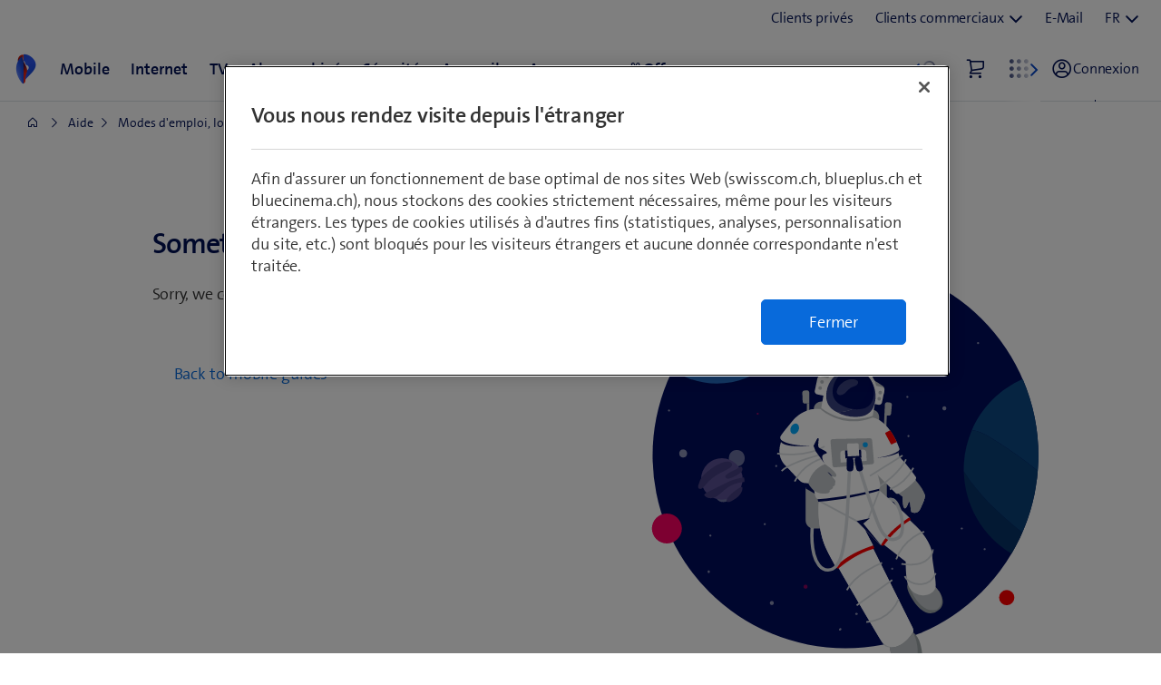

--- FILE ---
content_type: text/javascript
request_url: https://sdx.scsstatic.ch/v2.162.1/js/webcomponents/webcomponents/webcomponents.esm.js
body_size: 4466
content:
import{p as e,b as a}from"./p-fb88ad52.js";export{s as setNonce}from"./p-fb88ad52.js";import{g as l}from"./p-e1255160.js";var n=()=>{const a=import.meta.url;const l={};if(a!==""){l.resourcesUrl=new URL(".",a).href}return e(l)};n().then((async e=>{await l();return a(JSON.parse('[["p-ef26299c",[[0,"sdx-filter-example-large",{"selection":[32],"maxResults":[32],"service":[32],"incident":[32],"priority":[32],"connection":[32],"os":[32],"breach":[32],"unresolved":[32],"dateFrom":[32],"dateTo":[32]}]]],["p-fb5db883",[[0,"sdx-filter-example-small",{"selection":[32],"category":[32],"smartphone":[32],"color":[32]}]]],["p-e65da7c1",[[1,"sdx-itunes-autocomplete",{"artists":[32],"loading":[32]}]]],["p-c3833055",[[1,"sdx-input-mask",{"srHint":[1,"sr-hint"],"type":[1],"value":[1025],"label":[513],"name":[1],"valid":[1028],"validationMessage":[1025,"validation-message"],"required":[4],"autofocus":[4],"doFocus":[64]},null,{"valid":["validationChanged"],"validationMessage":["validationChanged"]}]]],["p-9c2f1e58",[[1,"sdx-numeric-stepper",{"label":[513],"srHint":[1,"sr-hint"],"min":[2],"max":[2],"value":[1026],"changeCallback":[1,"change-callback"],"valid":[4],"validationMessage":[1,"validation-message"],"disabled":[4]},null,{"changeCallback":["changeCallbackChanged"],"value":["valueChanged"],"min":["valueChanged"],"max":["valueChanged"]}]]],["p-b72e9af3",[[1,"sdx-search",{"value":[1025],"placeholder":[1],"srHint":[1,"sr-hint"],"srHintForButton":[1,"sr-hint-for-button"],"searchSubmitCallback":[1,"search-submit-callback"],"changeCallback":[1,"change-callback"],"valueChangeCallback":[1,"value-change-callback"],"animated":[4],"doFocus":[64]},[[9,"resize","onWindowResizeDebounced"]],{"value":["valueChanged"],"searchSubmitCallback":["searchSubmitCallbackChanged"],"changeCallback":["changeCallbackChanged"],"valueChangeCallback":["valueChangeCallbackChanged"]}]]],["p-c1a61c5b",[[4,"sdx-code-editor",{"preview":[4],"language":[1],"readonly":[4],"open":[4],"refresh":[64],"layout":[64]}]]],["p-44d3dfb7",[[0,"sdx-color-picker",{"colors":[1],"changeCallback":[1,"change-callback"],"multiple":[4],"name":[1],"value":[1040]},null,{"colors":["colorsChanged"],"value":["valueChanged"],"changeCallback":["changeCallbackChanged"]}]]],["p-8d9366ce",[[0,"sdx-option-picker",{"options":[1],"changeCallback":[1,"change-callback"],"multiple":[4],"name":[1],"value":[1040]},null,{"options":["optionsChanged"],"value":["valueChanged"],"changeCallback":["changeCallbackChanged"]}]]],["p-5e59e473",[[1,"sdx-tour",{"steps":[16],"animated":[4],"currentStepIndex":[32],"open":[64]},[[8,"keyup","onKeyUp"]],{"currentStepIndex":["currentStepIndexChanged"]}]]],["p-b16a7315",[[1,"sdx-footer",{"sitemapLinks":[1,"sitemap-links"],"languages":[1],"legals":[1],"socialMedia":[1,"social-media"],"layout":[32]},[[9,"resize","onWindowResizeDebounced"]],{"sitemapLinks":["linksChanged"],"languages":["languagesChanged"],"legals":["contactChanged"],"socialMedia":["socialMediaChanged"]}]]],["p-4cdcd0fb",[[1,"sdx-tabs",{"changeCallback":[1,"change-callback"],"srHint":[1,"sr-hint"],"animated":[4],"theme":[1],"state":[32],"layout":[64]},[[8,"keydown","onKeyDown"],[9,"resize","onWindowResize"]],{"state":["stateChanged"],"changeCallback":["changeCallbackChanged"]}],[1,"sdx-tabs-item",{"selectedCallback":[1,"selected-callback"],"label":[1],"disabled":[4],"iconName":[1,"icon-name"],"selected":[1028],"href":[1],"state":[32]},null,{"state":["stateChanged"],"selectedCallback":["selectedCallbackChanged"],"selected":["selectedChanged"],"label":["propChanged"],"disabled":["propChanged"],"iconName":["propChanged"],"href":["propChanged"]}]]],["p-12230eb1",[[1,"sdx-teaser",{"layout":[513],"background":[1],"contentPosition":[1,"content-position"],"backgroundColor":[1,"background-color"],"border":[4],"theme":[1],"label":[1],"labelAriaLevel":[2,"label-aria-level"],"labelVisualLevel":[2,"label-visual-level"],"tagLabel":[1,"tag-label"],"tagTheme":[1,"tag-theme"],"tagIconName":[1,"tag-icon-name"],"buttonIconName":[1,"button-icon-name"],"date":[1],"stockAmount":[2,"stock-amount"],"stockTotal":[2,"stock-total"],"imageSrc":[1,"image-src"],"imageLoading":[1,"image-loading"],"imageFetchPriority":[1,"image-fetch-priority"],"imageAspectRatio":[1,"image-aspect-ratio"],"imageAlt":[1,"image-alt"],"backgroundSize":[1,"background-size"],"backgroundImageSrc":[1,"background-image-src"],"objectFit":[1,"object-fit"],"href":[1],"hrefLabel":[1,"href-label"],"hrefAriaLabel":[1,"href-aria-label"],"target":[1],"hyphens":[1],"animated":[4]}]]],["p-8c79f78b",[[1,"sdx-page-navigation",{"isCollapsed":[32]}]]],["p-931f98a9",[[1,"sdx-show-more",{"incrementBy":[2,"increment-by"],"initialItems":[2,"initial-items"],"totalItems":[2,"total-items"],"fromLabel":[1,"from-label"],"moreLabel":[1,"more-label"],"incrementCallback":[1,"increment-callback"],"currentlyDisplayedItems":[32],"reset":[64]},null,{"totalItems":["totalItemsChanged"],"incrementCallback":["incrementCallbackChanged"]}]]],["p-3cac9865",[[1,"sdx-content-slider",{"xs":[2],"sm":[2],"md":[2],"lg":[2],"xl":[2],"ul":[2],"srHint":[1,"sr-hint"],"background":[1],"centeredSlide":[2,"centered-slide"],"animated":[4],"isEnabled":[32],"showLeftArrow":[32],"showRightArrow":[32],"isMobile":[32],"layout":[64]},[[9,"resize","onWindowResize"],[2,"click","onClick"]],{"centeredSlide":["onCenteredSlideChange"]}]]],["p-ffdc2bb3",[[1,"sdx-figma",{"url":[1],"height":[2],"allowFullScreen":[4,"allow-full-screen"],"showLoadingIndicator":[32],"elWidth":[32],"load":[64]},[[8,"message","onMessage"]]]]],["p-597ae0bf",[[1,"sdx-pie-chart",{"data":[1],"value":[1],"description":[1],"legendPosition":[1,"legend-position"],"size":[1],"backgroundTheme":[1,"background-theme"]},null,{"data":["dataChanged"]}]]],["p-1624d00e",[[1,"sdx-scroll-to-top",{"position":[1],"demo":[4],"animated":[4],"visible":[32]},[[9,"scroll","onWindowScroll"],[1,"touchstart","onTouchStart"],[0,"click","onClick"]],{"visible":["onVisibleChanged"]}]]],["p-5100f2b5",[[1,"sdx-dummy"]]],["p-334a6cd1",[[1,"sdx-menu-flyout-cta",{"size":[1],"state":[32]}]]],["p-35116340",[[1,"sdx-price",{"amount":[2],"period":[1],"size":[8],"strikethrough":[1],"srHint":[1,"sr-hint"]}]]],["p-2addcc20",[[1,"sdx-ribbon",{"label":[1],"theme":[1],"design":[1],"position":[1],"size":[1]}]]],["p-9e6c46fd",[[1,"sdx-sticker-circle",{"size":[2],"contentWidth":[2,"content-width"],"colorClass":[1,"color-class"],"bgColorClass":[1,"bg-color-class"],"top":[2],"bottom":[2],"left":[2],"right":[2],"srHint":[1,"sr-hint"],"layout":[64]},[[9,"resize","onWindowResizeDebounced"]]]]],["p-252860b0",[[1,"sdx-icon",{"iconName":[1,"icon-name"],"colorClass":[1,"color-class"],"size":[2],"srHint":[1,"sr-hint"],"gradient":[4]}]]],["p-ef703e53",[[1,"sdx-progress-full",{"value":[1026],"stepChangeCallback":[1,"step-change-callback"],"step":[2],"srHint":[1,"sr-hint"],"theme":[1],"animated":[4],"state":[32],"layout":[64],"nextStep":[64],"previousStep":[64],"getActiveStep":[64],"setActiveStep":[64]},[[9,"resize","onWindowResizeDebounced"]],{"state":["stateChanged"],"value":["valueChanged"],"stepChangeCallback":["stepChangeCallbackChanged"],"step":["stepChanged"]}],[1,"sdx-progress-full-step",{"label":[1],"summary":[1],"stepClickCallback":[1,"step-click-callback"],"originalEl":[16],"position":[2],"state":[32]},null,{"state":["stateChanged"],"label":["propChanged"],"summary":["propChanged"],"stepClickCallback":["stepClickCallbackChanged"]}]]],["p-1577f3f2",[[1,"sdx-app-switcher",{"apps":[1]},null,{"apps":["appsChanged"]}]]],["p-4d53a68e",[[1,"sdx-login-menu",{"login":[1]},null,{"login":["loginChanged"]}]]],["p-6ae63274",[[1,"sdx-button",{"theme":[513],"background":[513],"disabled":[4],"href":[1],"target":[1],"label":[1],"iconName":[1,"icon-name"],"iconSize":[2,"icon-size"],"srHint":[1,"sr-hint"],"ariaExpandedOnButton":[4,"aria-expanded-on-button"],"badge":[1],"type":[1],"loading":[4],"size":[513],"valid":[4],"doFocus":[64]},[[1,"touchstart","onTouchStart"],[2,"click","onClick"]],{"disabled":["disabledChanged"]}],[1,"sdx-loading-spinner",{"size":[1],"srHint":[1,"sr-hint"],"strokeInherit":[4,"stroke-inherit"]}]]],["p-049ece68",[[1,"sdx-toasts",{"animated":[4],"toasts":[32],"showToast":[64]},null,{"toasts":["toastsChanged"]}]]],["p-d068e97f",[[1,"sdx-skip-links",{"links":[16]}]]],["p-65a64e13",[[1,"sdx-button-group",{"layout":[1]}]]],["p-8ac337df",[[1,"sdx-card",{"layout":[1],"background":[1],"label":[1],"labelAriaLevel":[2,"label-aria-level"],"iconName":[1,"icon-name"],"filledIcon":[4,"filled-icon"],"imageSrc":[1,"image-src"],"imageLoading":[1,"image-loading"],"imageFetchPriority":[1,"image-fetch-priority"],"imageAlt":[1,"image-alt"],"objectFit":[1,"object-fit"],"notificationType":[1,"notification-type"],"href":[1],"hrefLabel":[1,"href-label"],"hrefAriaLabel":[1,"href-aria-label"],"target":[1],"size":[1],"linkClickCallback":[16],"animated":[4]}]]],["p-9332e13f",[[1,"sdx-animation",{"animationName":[1,"animation-name"],"animationDuration":[2,"animation-duration"],"runAnimation":[64]},null,{"animationName":["animationNameChanged"]}],[1,"sdx-text-truncate",{"title":[32]},[[1,"mouseover","onMouseOver"]]],[1,"sdx-validation-message",{"validationMessage":[1,"validation-message"]}],[1,"sdx-trap-focus",{"firstFocusableElement":[16],"type":[1],"doFocus":[64]},[[0,"keyup","onKey"],[0,"keydown","onKey"]]]]],["p-ce93b750",[[1,"sdx-header",{"navigation":[1],"index":[1],"login":[1],"slots":[1],"apps":[1],"skipLinkMainContentElementId":[1,"skip-link-main-content-element-id"],"animated":[4],"hideBreadcrumbs":[4,"hide-breadcrumbs"],"skipLinks":[32],"navigationParsed":[32],"notifications":[32],"openSlot":[64],"closeSlot":[64],"showNotification":[64],"showToast":[64],"getNavigationHelpers":[64]},[[0,"keydown","onKeyDown"],[9,"mouseup","onWindowMouseup"],[9,"scroll","onWindowScroll"],[9,"resize","onWindowResizeDebounced"]],{"navigation":["navigationChanged"],"index":["indexChanged"],"login":["loginChanged"],"slots":["slotsChanged"],"apps":["appsChanged"],"notifications":["notificationsChanged"]}],[4,"sdx-header-menu",{"level":[1],"layout":[1],"label":[1],"width":[1],"scrollable":[4],"displayChangeCallback":[16],"displayChangeByUserInteractionCallback":[16],"animated":[4],"display":[32],"toggle":[64],"open":[64],"close":[64],"doFocus":[64],"requestToClose":[64]},[[9,"resize","onWindowResize"]],{"display":["displayChanged"]}],[1,"sdx-header-left-hand-menu",{"items":[16],"activeItems":[16]}]]],["p-3bb26272",[[1,"sdx-tag",{"label":[1],"theme":[1],"background":[1],"iconName":[1,"icon-name"]}],[1,"sdx-countdown",{"date":[1],"mask":[1],"background":[1],"size":[1],"days":[32],"hours":[32],"minutes":[32],"seconds":[32],"ended":[32]},null,{"date":["dateChanged"]}],[1,"sdx-stock-counter",{"amount":[2],"total":[2],"theme":[1]}]]],["p-1a6de469",[[1,"sdx-input-group",{"type":[1],"theme":[1],"animated":[4],"changeCallback":[1,"change-callback"],"name":[1],"inline":[4],"label":[1],"value":[1040],"valid":[4],"validationMessage":[1,"validation-message"],"required":[4],"infoTipSrHint":[1,"info-tip-sr-hint"],"state":[32],"getSelection":[64]},null,{"state":["stateChanged"],"type":["typeChanged"],"changeCallback":["changeCallbackChanged"],"name":["nameChanged"],"inline":["inlineChanged"],"theme":["themeChanged"],"value":["valueChanged"]}],[1,"sdx-input-item",{"type":[1],"iconName":[1,"icon-name"],"iconSize":[2,"icon-size"],"checked":[1028],"indeterminate":[1028],"value":[8],"disabled":[4],"changeCallback":[1,"change-callback"],"name":[1],"valid":[4],"validationMessage":[1,"validation-message"],"required":[4],"imageSrc":[1,"image-src"],"imageAlt":[1,"image-alt"],"hideCheckedIcon":[4,"hide-checked-icon"],"labelStyle":[16],"srHint":[1,"sr-hint"],"state":[32],"wasIndeterminate":[32],"focus":[32],"focusVisible":[32],"doFocus":[64]},[[2,"click","onClick"]],{"state":["stateChanged"],"checked":["checkedChanged"],"changeCallback":["changeCallbackChanged"],"indeterminate":["onIndeterminateChanged"]}]]],["p-ff6905ff",[[1,"sdx-filter",{"selection":[16],"showMoreLabel":[1,"show-more-label"],"showLessLabel":[1,"show-less-label"],"resetAllFiltersLabel":[1,"reset-all-filters-label"],"resultLabel":[1,"result-label"],"animated":[4]},null,{"selection":["selectionChanged"]}],[1,"sdx-scroll-view",{"arrowsHidden":[4,"arrows-hidden"],"animated":[4],"arrowPositionTop":[2,"arrow-position-top"],"showLeftArrow":[32],"showRightArrow":[32],"centerElement":[64],"scrollToLeft":[64],"layout":[64]},[[9,"resize","onWindowResizeDebounced"]]],[1,"sdx-backdrop"]]],["p-f15b89ec",[[1,"sdx-dialog-toggle",{"state":[32]},[[0,"click","onClick"]]],[1,"sdx-dialog-content",{"fixedHeight":[4,"fixed-height"],"state":[32],"slotWrapperTabIndex":[32]},[[9,"resize","onWindowResize"]],{"state":["stateChanged"]}],[1,"sdx-dialog",{"label":[1],"type":[1],"displayChangeCallback":[1,"display-change-callback"],"contentElHasDimensionsCallback":[1,"content-el-has-dimensions-callback"],"iconName":[1,"icon-name"],"iconColorClass":[1,"icon-color-class"],"notificationType":[1,"notification-type"],"alignHeaderCenter":[4,"align-header-center"],"animated":[4],"state":[32],"toggle":[64],"open":[64],"close":[64],"requestToClose":[64],"getDisplay":[64]},null,{"state":["stateChanged"],"notificationType":["notificationTypeChanged"],"label":["labelChanged"],"type":["typeChanged"],"displayChangeCallback":["displayChangeCallbackChanged"],"iconName":["iconNameChanged"],"iconColorClass":["iconColorClassChanged"],"alignHeaderCenter":["alignHeaderCenterChanged"]}]]],["p-caae09a2",[[1,"sdx-expand-and-collapse",{"open":[1028],"expandLabel":[1,"expand-label"],"collapseLabel":[1,"collapse-label"],"arrowPosition":[1,"arrow-position"],"srHint":[1,"sr-hint"]}],[1,"sdx-arrow",{"direction":[1],"hidden":[4],"arrowHidden":[4,"arrow-hidden"],"animationDuration":[2,"animation-duration"],"arrowPositionTop":[2,"arrow-position-top"]},null,{"hidden":["hiddenChanged"]}]]],["p-112d5801",[[1,"sdx-menu-flyout-list",{"srHint":[1,"sr-hint"],"state":[32]},[[0,"keydown","onKeyDown"]],{"state":["stateChanged"]}],[1,"sdx-menu-flyout-list-item",{"selectable":[4],"href":[1],"iconName":[1,"icon-name"],"hreflang":[1],"target":[1],"disabled":[4],"state":[32],"doFocus":[64],"doClick":[64]},[[2,"click","onClick"]]],[1,"sdx-menu-flyout-toggle",{"srHint":[1,"sr-hint"],"background":[1],"state":[32],"doFocus":[64]},[[0,"click","onClick"],[0,"keydown","handleKeyDown"]]],[1,"sdx-menu-flyout-content",{"autofocus":[4],"arrowStyles":[16],"bodyStyle":[16],"trapFocusFirstFocusableElement":[16],"state":[32]},null,{"state":["stateChanged"]}],[1,"sdx-menu-flyout",{"direction":[1],"closeOnClick":[4,"close-on-click"],"displayChangeCallback":[1,"display-change-callback"],"animated":[4],"referenceEl":[16],"state":[32],"toggle":[64],"open":[64],"close":[64],"requestToClose":[64]},[[9,"resize","onWindowResize"]],{"state":["stateChanged"],"direction":["directionChanged"],"displayChangeCallback":["displayChangeCallbackChanged"],"referenceEl":["referenceElChanged"]}]]],["p-9c4be076",[[1,"sdx-input",{"srHint":[1,"sr-hint"],"srHintSearchButton":[1,"sr-hint-search-button"],"hitEnterCallback":[1,"hit-enter-callback"],"changeCallback":[1,"change-callback"],"inputCallback":[1,"input-callback"],"focusCallback":[1,"focus-callback"],"blurCallback":[1,"blur-callback"],"keyDownCallback":[1,"key-down-callback"],"placeholder":[1],"type":[1],"value":[1025],"selectTextOnFocus":[4,"select-text-on-focus"],"readonly":[4],"disabled":[516],"label":[513],"maxlength":[2],"minRows":[2,"min-rows"],"flatpickrOptions":[8,"flatpickr-options"],"name":[1],"valid":[4],"validationMessage":[1,"validation-message"],"required":[4],"autofocus":[4],"inputmode":[1],"infoTipSrHint":[1,"info-tip-sr-hint"],"autocomplete":[1],"clearable":[4],"editable":[4],"inputStyle":[16],"badge":[1],"loadingIndicator":[4,"loading-indicator"],"animated":[4],"hideCounter":[4,"hide-counter"],"loading":[4],"hideValidationIndicator":[4,"hide-validation-indicator"],"hasInputElFocus":[32],"doFocus":[64],"doBlur":[64]},[[2,"focus","onFocus"],[0,"keydown","onKeyDown"],[0,"click","onClick"],[9,"resize","onWindowResize"]],{"value":["valueChanged"],"hitEnterCallback":["hitEnterCallbackChanged"],"changeCallback":["changeCallbackChanged"],"inputCallback":["inputCallbackChanged"],"focusCallback":["focusCallbackChanged"],"blurCallback":["blurCallbackChanged"],"keyDownCallback":["keyDownCallbackChanged"],"flatpickrOptions":["flatpickrOptionsChanged"]}],[1,"sdx-input-datepicker",{"updateFlatpickrInstance":[64]}]]],["p-4e601c9e",[[1,"sdx-select-optgroup",{"name":[1],"state":[32],"indeterminate":[32],"selected":[32]},null,{"state":["stateChanged"]}],[1,"sdx-select",{"placeholder":[1],"multiple":[4],"label":[513],"srHint":[1,"sr-hint"],"disabled":[516],"loading":[4],"keyboardBehavior":[1,"keyboard-behavior"],"type":[1],"filterable":[4],"maxHeight":[8,"max-height"],"selectCallback":[1,"select-callback"],"changeCallback":[1,"change-callback"],"filterCallback":[1,"filter-callback"],"focusCallback":[1,"focus-callback"],"blurCallback":[1,"blur-callback"],"noMatchesFoundLabel":[1,"no-matches-found-label"],"backgroundTheme":[1,"background-theme"],"value":[1040],"name":[1],"filterFunction":[1,"filter-function"],"filterMinLength":[2,"filter-min-length"],"filterInputPlaceholder":[1,"filter-input-placeholder"],"valid":[4],"validationMessage":[1,"validation-message"],"required":[4],"maxlength":[2],"autofocus":[4],"infoTipSrHint":[1,"info-tip-sr-hint"],"animated":[4],"autocomplete":[1],"state":[32],"isFocussed":[32],"isChildOfSdxFilter":[32],"getSelection":[64],"toggle":[64],"open":[64],"close":[64],"doFocus":[64],"requestToClose":[64]},[[0,"focus","onFocus"],[0,"blur","onBlur"],[9,"resize","onWindowResize"],[8,"keydown","onKeyDown"]],{"state":["stateChanged"],"value":["valueChanged"],"filterable":["filterableChanged"],"filterInputPlaceholder":["filterInputPlaceholderChanged"],"filterMinLength":["filterMinLengthChanged"],"noMatchesFoundLabel":["noMatchesFoundLabelChanged"],"selectCallback":["selectCallbackChanged"],"changeCallback":["changeCallbackChanged"],"filterCallback":["filterCallbackChanged"],"focusCallback":["focusCallbackChanged"],"blurCallback":["blurCallbackChanged"],"placeholder":["placeholderChanged"],"name":["nameChanged"],"filterFunction":["filterFunctionChanged"],"multiple":["multipleChanged"],"required":["requiredChanged"],"keyboardBehavior":["keyboardBehaviorChanged"],"loading":["loadingChanged"],"disabled":["disabledChanged"],"animated":["animatedChanged"]}],[1,"sdx-select-list",{"autocomplete":[1],"state":[32],"doFocus":[64],"doBlur":[64]},null,{"state":["stateChanged"]}],[1,"sdx-select-option",{"value":[8],"displayText":[1,"display-text"],"selected":[1028],"disabled":[4],"placeholder":[4],"state":[32]},[[0,"click","onClick"]],{"state":["stateChanged"],"selected":["selectedChanged"]}]]],["p-543f6591",[[1,"sdx-accordion-item-section"],[1,"sdx-accordion",{"keepOpen":[4,"keep-open"],"arrowPosition":[1,"arrow-position"],"componentStyle":[16],"theme":[1],"state":[32],"open":[64],"openAll":[64],"close":[64],"closeAll":[64],"toggle":[64]},null,{"arrowPosition":["arrowPositionChanged"],"keepOpen":["keepOpenChanged"]}],[1,"sdx-accordion-item",{"open":[4],"state":[32]},null,{"open":["openChanged"]}],[1,"sdx-accordion-item-body",{"animated":[4],"componentStyle":[16],"state":[32],"display":[32],"toggle":[64]},null,{"state":["stateChanged"]}],[1,"sdx-accordion-item-header",{"buttonStyle":[16],"arrowStyle":[16],"state":[32],"closeItem":[64],"openItem":[64]},[[0,"click","onClick"]]]]]]'),e)}));
//# sourceMappingURL=webcomponents.esm.js.map